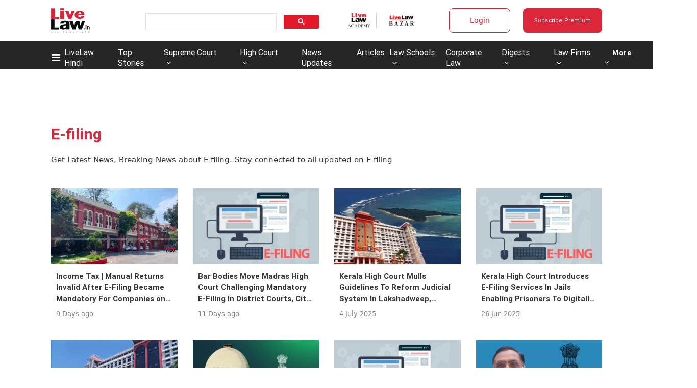

--- FILE ---
content_type: application/javascript; charset=utf-8
request_url: https://c.in.webengage.com/upf2.js?upfc=N4IgrgDgZiBcAuAnMBTANCAzgSwCablDwNlABYBjANgCMBmAVgbgDswAbdjAPxTIEYyAJgDmAK1YcuIfkIDsKITQYVJnAL4Z4JNhoztsFFC0woAwgHtcKOCGwtuAQ0f86%2FKrjIh9YPLaGODAAMZAAcQRRySrgAnFSOUHJ0KFShDIxCZHRCISj8jnQ0MUKZMd4g7BC2ABbw8BCYsAD0TQDu7QB0BgBuKOyOrR32TfCOIphNKAC0UNgGLCLliDCwIOUiKBa2AJ4g6kAA%3D%3D&jsonp=_we_jsonp_global_cb_1768699298535
body_size: 482
content:
_we_jsonp_global_cb_1768699298535({"static_list":{"ids":{"4c6b355":false,"~~e4142gj":false,"127e2b5c":false},"ts":1768699298883},"user_profile":{"geo":{"clientIp":"3.12.34.213","serverTimeStamp":1768699298881,"country":"United States","region":"Ohio","city":"Columbus","geoplugin_countryName":"United States","geoplugin_region":"Ohio","geoplugin_city":"Columbus","countryCode":"US","tz_name":"America/New_York","tz_offset":-300},"acquisitionData":{"referrer_type":"direct","landing_page":"https://www.livelaw.in/tags/e-filing"},"ua":{"browser":{"name":"Chrome","version":"131","browser_version":"131.0.0.0"},"os":{"name":"Mac OS","version":"10.15.7"},"device":"desktop"},"tld":"livelaw.in","ts":1768699298922}})